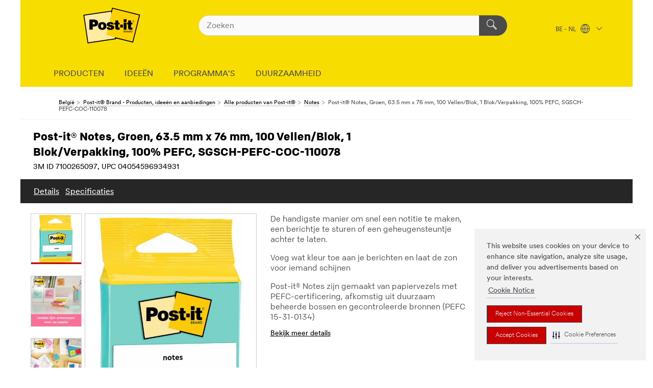

--- FILE ---
content_type: text/html; charset=UTF-8
request_url: https://post-it.3mbelgie.be/3M/nl_BE/p/d/v101343097/
body_size: 15601
content:
<!DOCTYPE html>
<html lang="nl-BE">
 <head><meta http-equiv="X-UA-Compatible" content="IE=EDGE"><script type="text/javascript" src="https://cdn-prod.securiti.ai/consent/auto_blocking/0638aaa2-354a-44c0-a777-ea4db9f7bf8a/d5cbdf75-1595-4c46-9640-bf0c350b8c6e.js"></script><script>(function(){var s=document.createElement('script');s.src='https://cdn-prod.securiti.ai/consent/cookie-consent-sdk-loader.js';s.setAttribute('data-tenant-uuid', '0638aaa2-354a-44c0-a777-ea4db9f7bf8a');s.setAttribute('data-domain-uuid', 'd5cbdf75-1595-4c46-9640-bf0c350b8c6e');s.setAttribute('data-backend-url', 'https://app.securiti.ai');s.setAttribute('data-skip-css', 'false');s.defer=true;var parent_node=document.head || document.body;parent_node.appendChild(s);})()</script><script src="https://tags.tiqcdn.com/utag/3m/redeploy-gdpr/prod/utag.sync.js"></script><script>if (typeof utag_data == 'undefined') utag_data = {};</script>
<title>Post-it® Notes, Groen, 63.5 mm x 76 mm, 100 Vellen/Blok, 1 Blok/Verpakking, 100% PEFC, SGSCH-PEFC-COC-110078 | 3M België</title>
  <meta charset="utf-8">
  <meta name="viewport" content="width=device-width, initial-scale=1.0">
<meta name="DCSext.Brand" content="Post-it">
<meta name="DCSext.Business" content="Consumer Business Group">
<meta name="DCSext.CDC" content="BJ">
<meta name="DCSext.Dimension_FUZE_Featured_Brands" content="Post-it">
<meta name="DCSext.Hierarchy" content="GPH10666">
<meta name="DCSext.SnapsPdp" content="Post-it® Notes, Groen, 63.5 mm x 76 mm, 100 Vellen/Blok, 1 Blok/Verpakking, 100% PEFC, SGSCH-PEFC-COC-110078">
<meta name="DCSext.ewcd_url" content="Z6_79L2HO02KO3O10Q639V7L0A534 | Z6_79L2HO02KG0IF06AG0NET02SU2">
<meta name="DCSext.locale" content="nl_BE">
<meta name="DCSext.page" content="CORP_SNAPS_BRAND_Post-it_nlBE">
<meta name="DCSext.platform" content="FUZE">
<meta name="DCSext.site" content="CORP_SNAPS_GPH">
<meta name="Discontinued" content="false">
<meta name="WT.cg_n" content="Product Detail Page">
<meta name="WT.dcsvid" content="">
<meta name="WT.pn_sku" content="7100265097">
<meta name="application-name" content="MMM-ext">
<meta name="baseurl" content="https://post-it.3mbelgie.be/3M/nl_BE/p/">
<meta name="dc_coverage" content="BE">
<meta name="description" content="Post-it® Gekleurde Notes laten berichten opvallen. Ze zijn ideaal voor het organiseren van je informatie, geven je berichten een kleuraccent en fleuren je kantoor of huis op. Deze zelfklevende notitieblaadjes zijn er in verschillende kleuren, voor elke stemming en stijl.">
<meta name="entity.categoryId" content="GPH10666">
<meta name="format-detection" content="telephone=no">
<meta name="generatedBySNAPS" content="true">
<meta http-equiv="cleartype" content="on">
<meta http-equiv="format-detection" content="telephone=no">
<meta http-equiv="imagetoolbar" content="no">
<meta name="isChild" content="true">
<meta name="isParent" content="false">
<meta name="mmm_id" content="7100265097">
<meta name="mmmsite" content="CORP_SNAPS_GPH">
<meta name="og:description" content="Post-it® Gekleurde Notes laten berichten opvallen. Ze zijn ideaal voor het organiseren van je informatie, geven je berichten een kleuraccent en fleuren je kantoor of huis op. Deze zelfklevende notitieblaadjes zijn er in verschillende kleuren, voor elke stemming en stijl.">
<meta name="og:image" content="https://multimedia.3m.com/mws/media/2200372J/post-it-original-notes-6720-1m-7100265097.jpg">
<meta name="og:title" content="Post-it® Notes, Groen, 63.5 mm x 76 mm, 100 Vellen/Blok, 1 Blok/Verpakking, 100% PEFC, SGSCH-PEFC-COC-110078">
<meta name="og:url" content="https://post-it.3mbelgie.be/3M/nl_BE/p/d/v101343097/">
<meta name="pageType" content="FuzeProductDetail">
<meta name="mmm:serp" content="https://post-it.3mbelgie.be/3M/nl_BE/p/d/v101343097/"/>
<link rel="canonical" href="https://post-it.3mbelgie.be/3M/nl_BE/p/d/v101343097/" /><!--  <PageMap><DataObject type="server"><Attribute name="node">fd-4 | WebSphere_Portal</Attribute>
<Attribute name="placeUniquename">CORP_SNAPS_GPH</Attribute>
<Attribute name="sitebreadcrumb">Z6_79L2HO02KG0IF06AG0NET02SU2</Attribute>
<Attribute name="themeVersion">2025.12</Attribute>
<Attribute name="pageUniquename">CORP_SNAPS_BRAND_Post-it_nlBE</Attribute>
</DataObject>
<DataObject type="page"><Attribute name="site">Z6_79L2HO02KO3O10Q639V7L0A534 | CORP_SNAPS_GPH</Attribute>
<Attribute name="currentpage">Z6_79L2HO02KG0IF06AG0NET02SU2</Attribute>
<Attribute name="currentuniquename">CORP_SNAPS_BRAND_Post-it_nlBE</Attribute>
</DataObject>
</PageMap> --><link rel="shortcut icon" type="image/ico" href="/3m_theme_assets/themes/3MTheme/assets/images/lion/post-it/favicon.png" />
<link rel="apple-touch-icon-precomposed" sizes="57x57" href="/3m_theme_assets/themes/3MTheme/assets/images/unicorn/3M_Bookmark_Icon_57x57.png" />
<link rel="apple-touch-icon-precomposed" sizes="60x60" href="/3m_theme_assets/themes/3MTheme/assets/images/unicorn/3M_Bookmark_Icon_60x60.png" />
<link rel="apple-touch-icon-precomposed" sizes="72x72" href="/3m_theme_assets/themes/3MTheme/assets/images/unicorn/3M_Bookmark_Icon_72x72.png" />
<link rel="apple-touch-icon-precomposed" sizes="76x76" href="/3m_theme_assets/themes/3MTheme/assets/images/unicorn/3M_Bookmark_Icon_76x76.png" />
<link rel="apple-touch-icon-precomposed" sizes="114x114" href="/3m_theme_assets/themes/3MTheme/assets/images/unicorn/3M_Bookmark_Icon_114x114.png" />
<link rel="apple-touch-icon-precomposed" sizes="120x120" href="/3m_theme_assets/themes/3MTheme/assets/images/unicorn/3M_Bookmark_Icon_120x120.png" />
<link rel="apple-touch-icon-precomposed" sizes="144x144" href="/3m_theme_assets/themes/3MTheme/assets/images/unicorn/3M_Bookmark_Icon_144x144.png" />
<link rel="apple-touch-icon-precomposed" sizes="152x152" href="/3m_theme_assets/themes/3MTheme/assets/images/unicorn/3M_Bookmark_Icon_152x152.png" />
<link rel="apple-touch-icon-precomposed" sizes="180x180" href="/3m_theme_assets/themes/3MTheme/assets/images/unicorn/3M_Bookmark_Icon_180x180.png" />
<meta name="msapplication-TileColor" content="#ffffff" />
<meta name="msapplication-square70x70logo" content="/3m_theme_assets/themes/3MTheme/assets/images/unicorn/smalltile.png" />
<meta name="msapplication-square150x150logo" content="/3m_theme_assets/themes/3MTheme/assets/images/unicorn/mediumtile.png" />
<meta name="msapplication-wide310x150logo" content="/3m_theme_assets/themes/3MTheme/assets/images/unicorn/widetile.png" />
<meta name="msapplication-square310x310logo" content="/3m_theme_assets/themes/3MTheme/assets/images/unicorn/largetile.png" />
<link rel="alternate" hreflang="sv-SE" href="https://post-it.3msverige.se/3M/sv_SE/p/d/v101343097/" /><link rel="alternate" hreflang="es-ES" href="https://post-it.3m.com.es/3M/es_ES/p/d/v101343097/" /><link rel="alternate" hreflang="fr-BE" href="https://post-it.3mbelgique.be/3M/fr_BE/p/d/v101343097/" /><link rel="alternate" hreflang="nl-NL" href="https://post-it.3mnederland.nl/3M/nl_NL/p/d/v101343097/" /><link rel="alternate" hreflang="de-CH" href="https://post-it.3mschweiz.ch/3M/de_CH/p/d/v101343097/" /><link rel="alternate" hreflang="de-DE" href="https://post-it.3mdeutschland.de/3M/de_DE/p/d/v101343097/" /><link rel="alternate" hreflang="da-DK" href="https://post-it.3mdanmark.dk/3M/da_DK/p/d/v101343097/" /><link rel="alternate" hreflang="pl-PL" href="https://www.post-it.pl/3M/pl_PL/p/d/v101343097/" /><link rel="alternate" hreflang="fi-FI" href="https://www.3msuomi.fi/3M/fi_FI/p/d/v101343097/" /><link rel="alternate" hreflang="en-IL" href="https://www.3misrael.co.il/3M/en_IL/p/d/v101343097/" /><link rel="alternate" hreflang="it-IT" href="https://post-it.3mitalia.it/3M/it_IT/p/d/v101343097/" /><link rel="alternate" hreflang="pt-PT" href="https://www.3m.com.pt/3M/pt_PT/p/d/v101343097/" /><link rel="alternate" hreflang="en-IE" href="https://www.3mireland.ie/3M/en_IE/p/d/v101343097/" /><link rel="alternate" hreflang="fr-FR" href="https://post-it.3mfrance.fr/3M/fr_FR/p/d/v101343097/" /><link rel="alternate" hreflang="de-AT" href="https://post-it.3maustria.at/3M/de_AT/p/d/v101343097/" /><link rel="alternate" hreflang="fr-CH" href="https://post-it.3msuisse.ch/3M/fr_CH/p/d/v101343097/" /><link rel="alternate" hreflang="en-GB" href="https://post-it.3m.co.uk/3M/en_GB/p/d/v101343097/" /><link rel="alternate" hreflang="nl-BE" href="https://post-it.3mbelgie.be/3M/nl_BE/p/d/v101343097/" /><link rel="alternate" hreflang="no-NO" href="https://post-it.3mnorge.no/3M/no_NO/p/d/v101343097/" /><link rel="stylesheet" href="/3m_theme_assets/themes/Iconic/assets/css/build/phoenix.css" />
<link rel="stylesheet" href="/3m_theme_assets/themes/Iconic/assets/css/unicorn-icons.css" />
<link rel="stylesheet" href="/3m_theme_assets/static/MDS/mammoth.css" />
<link rel="stylesheet" href="/3m_theme_assets/themes/Iconic/assets/css/build/lion-postit_v7.css" />
<link rel="stylesheet" media="print" href="/3m_theme_assets/themes/Iconic/assets/css/build/unicorn-print.css" />
<link rel="stylesheet" media="print" href="/3m_theme_assets/themes/Iconic/assets/css/build/lion-postit_v7-print.css" />
<!--[if IE]><![endif]-->
<!--[if (IE 8)|(IE 7)]>
<script type="text/javascript">
document.getElementById("js-main_style").setAttribute("href", "");
</script>

<![endif]-->
<!--[if lte IE 6]><![endif]-->
<script type="text/javascript" src="/3m_theme_assets/themes/3MTheme/assets/scripts/mmmSettings.js"></script><link rel="stylesheet" href="/3m_theme_assets/themes/3MTheme/assets/css/build/gsn.css" />
<link rel="stylesheet" href="/3m_theme_assets/themes/3MTheme/assets/css/static/MyAccountDropdown/MyAccountDropdown.css" />


<script>(window.BOOMR_mq=window.BOOMR_mq||[]).push(["addVar",{"rua.upush":"false","rua.cpush":"false","rua.upre":"false","rua.cpre":"false","rua.uprl":"false","rua.cprl":"false","rua.cprf":"false","rua.trans":"","rua.cook":"false","rua.ims":"false","rua.ufprl":"false","rua.cfprl":"false","rua.isuxp":"false","rua.texp":"norulematch","rua.ceh":"false","rua.ueh":"false","rua.ieh.st":"0"}]);</script>
                              <script>!function(e){var n="https://s.go-mpulse.net/boomerang/";if("False"=="True")e.BOOMR_config=e.BOOMR_config||{},e.BOOMR_config.PageParams=e.BOOMR_config.PageParams||{},e.BOOMR_config.PageParams.pci=!0,n="https://s2.go-mpulse.net/boomerang/";if(window.BOOMR_API_key="UWRYR-C88R8-XEZDS-AZ97P-LXP2F",function(){function e(){if(!o){var e=document.createElement("script");e.id="boomr-scr-as",e.src=window.BOOMR.url,e.async=!0,i.parentNode.appendChild(e),o=!0}}function t(e){o=!0;var n,t,a,r,d=document,O=window;if(window.BOOMR.snippetMethod=e?"if":"i",t=function(e,n){var t=d.createElement("script");t.id=n||"boomr-if-as",t.src=window.BOOMR.url,BOOMR_lstart=(new Date).getTime(),e=e||d.body,e.appendChild(t)},!window.addEventListener&&window.attachEvent&&navigator.userAgent.match(/MSIE [67]\./))return window.BOOMR.snippetMethod="s",void t(i.parentNode,"boomr-async");a=document.createElement("IFRAME"),a.src="about:blank",a.title="",a.role="presentation",a.loading="eager",r=(a.frameElement||a).style,r.width=0,r.height=0,r.border=0,r.display="none",i.parentNode.appendChild(a);try{O=a.contentWindow,d=O.document.open()}catch(_){n=document.domain,a.src="javascript:var d=document.open();d.domain='"+n+"';void(0);",O=a.contentWindow,d=O.document.open()}if(n)d._boomrl=function(){this.domain=n,t()},d.write("<bo"+"dy onload='document._boomrl();'>");else if(O._boomrl=function(){t()},O.addEventListener)O.addEventListener("load",O._boomrl,!1);else if(O.attachEvent)O.attachEvent("onload",O._boomrl);d.close()}function a(e){window.BOOMR_onload=e&&e.timeStamp||(new Date).getTime()}if(!window.BOOMR||!window.BOOMR.version&&!window.BOOMR.snippetExecuted){window.BOOMR=window.BOOMR||{},window.BOOMR.snippetStart=(new Date).getTime(),window.BOOMR.snippetExecuted=!0,window.BOOMR.snippetVersion=12,window.BOOMR.url=n+"UWRYR-C88R8-XEZDS-AZ97P-LXP2F";var i=document.currentScript||document.getElementsByTagName("script")[0],o=!1,r=document.createElement("link");if(r.relList&&"function"==typeof r.relList.supports&&r.relList.supports("preload")&&"as"in r)window.BOOMR.snippetMethod="p",r.href=window.BOOMR.url,r.rel="preload",r.as="script",r.addEventListener("load",e),r.addEventListener("error",function(){t(!0)}),setTimeout(function(){if(!o)t(!0)},3e3),BOOMR_lstart=(new Date).getTime(),i.parentNode.appendChild(r);else t(!1);if(window.addEventListener)window.addEventListener("load",a,!1);else if(window.attachEvent)window.attachEvent("onload",a)}}(),"".length>0)if(e&&"performance"in e&&e.performance&&"function"==typeof e.performance.setResourceTimingBufferSize)e.performance.setResourceTimingBufferSize();!function(){if(BOOMR=e.BOOMR||{},BOOMR.plugins=BOOMR.plugins||{},!BOOMR.plugins.AK){var n=""=="true"?1:0,t="",a="gqhujiqxyydcq2l62unq-f-3dd324204-clientnsv4-s.akamaihd.net",i="false"=="true"?2:1,o={"ak.v":"39","ak.cp":"832420","ak.ai":parseInt("908208",10),"ak.ol":"0","ak.cr":9,"ak.ipv":4,"ak.proto":"h2","ak.rid":"6977e686","ak.r":37607,"ak.a2":n,"ak.m":"","ak.n":"essl","ak.bpcip":"52.15.68.0","ak.cport":33250,"ak.gh":"23.198.5.42","ak.quicv":"","ak.tlsv":"tls1.3","ak.0rtt":"","ak.0rtt.ed":"","ak.csrc":"-","ak.acc":"","ak.t":"1769919771","ak.ak":"hOBiQwZUYzCg5VSAfCLimQ==/zxjErM2pWU5AG2U2ZGcWCK2ObNERbhzQ+ioDAFdSrCCODN5WlBB+Ku3ad/Yl4i3+hbmqlhxnD3GlUBodAoNWZTVNOzfiELHsmw2DOmkgTDk9u0JOABRxpNjrRCxc2GmSeD0fOqhGh4NBaFuVaGyKlg9z0RfmRhWW34A6gaMYH5oBKVv7Rb0YgQNMEp9GAmTK+eVrGfYSihLSLd4pz7qWEe+XFLFHy+R/[base64]","ak.pv":"15","ak.dpoabenc":"","ak.tf":i};if(""!==t)o["ak.ruds"]=t;var r={i:!1,av:function(n){var t="http.initiator";if(n&&(!n[t]||"spa_hard"===n[t]))o["ak.feo"]=void 0!==e.aFeoApplied?1:0,BOOMR.addVar(o)},rv:function(){var e=["ak.bpcip","ak.cport","ak.cr","ak.csrc","ak.gh","ak.ipv","ak.m","ak.n","ak.ol","ak.proto","ak.quicv","ak.tlsv","ak.0rtt","ak.0rtt.ed","ak.r","ak.acc","ak.t","ak.tf"];BOOMR.removeVar(e)}};BOOMR.plugins.AK={akVars:o,akDNSPreFetchDomain:a,init:function(){if(!r.i){var e=BOOMR.subscribe;e("before_beacon",r.av,null,null),e("onbeacon",r.rv,null,null),r.i=!0}return this},is_complete:function(){return!0}}}}()}(window);</script></head>
<body class="MMM--bodyContain MMM--noMesh MMM--body_1440"><div class="MMM--skipMenu" id="top"><ul class="MMM--skipList"><li><a href="#js-gsnMenu">Ga naar BE Navigatie</a></li><li><a href="#ssnMenu">Ga naar CORP_SNAPS_GPH Navigatie</a></li><li><a href="#pageContent">Ga naar Inhoud van pagina's</a></li><li><a href="#js-searchBar">Ga naar Zoeken</a></li><li><a href="#help--links">Ga naar Contactgegevens</a></li><li><a href="/3M/nl_BE/post-it-notes/site-map/">Ga naar site map</a></li></ul>
</div>

    <div id="js-bodyWrapper" class="MMM--themeWrapper MMM--theme_noHashBG">
        <div class="m-dropdown-list_overlay"></div>
    <nav class="m-nav">      
      <div class="is-header_container h-fitWidth m-header_container">
        <div class="m-header">          
          <a href="/3M/nl_BE/post-it-notes/" aria-label="3M Logo - Opens in a new window" class="is-3MLogo m-header_logo l-smallMarginRight h-linkNoUnderline l-centerVertically" title="Post-it België">
            <img class="h-onDesktop m-header_logoImg" src="/3m_theme_assets/themes/3MTheme/assets/images/lion/post-it/post-it_logo_desktop.svg" alt="Post-it Logo" />
            <img class="h-notOnDesktop l-img" src="/3m_theme_assets/themes/3MTheme/assets/images/lion/post-it/post-it_logo_mobile.svg" alt="Post-it Logo" />
          </a>                          

          

<div class="m-header_search l-smallMarginRight">
  <form class="h-fitHeight" id="typeahead-root" action="">
    <input id="js-searchBar" class="m-header_searchbar h-fitWidth h-fitHeight l-centerVertically is-searchbar" name="Ntt" type="search" placeholder="Zoeken" aria-label="Zoeken">
    <button class="m-header_searchbutton" type="submit" value="Zoeken" aria-label="Zoeken">
      <i class="MMM--icn MMM--icn_search color--white"></i>
    </button><input type="hidden" name="rt" value="sa">
  </form>
</div>


          <div style="display: inline-block" class="h-notOnDesktop">
            <div class="m-header_menu l-centerVertically h-notOnDesktop">
              <a href="#" class="h-linkNoUnderline link--dark is-header_menuLink is-collapsed m-header_menuLink" aria-haspopup="true" aria-controls="navOptions" aria-label="Open navigatie" data-openlabel="Open navigatie" data-closelabel="Nabij">
                <i class="MMM--icn MMM--icn_hamburgerMenu is-header_menuIcon m-header_menuIcn"></i>
              </a>
              <i class="MMM--icn MMM--icn_close link--dark m-header_hiddenIcn m-header_menuIcn"></i>
            </div>
          </div>
          <div class="m-header--fix"></div>
        </div>
                
        
        <div class="m-header-madbar h-notOnDesktop">
          <div class="MAD-Bar">
            <div class="m-account mad-section">
              
            </div>
          </div>
        </div>
                
        <div class="m-header_overlay"></div>
        
        <!-- Profile Management Pop-Up -->

        <div class="is-dropdown h-hidden m-navbar_container">
          <div class="m-navbar_overlay h-fitHeight h-notOnMobile is-overlay h-notOnDesktop"></div>
          <div class="m-navbar">
            <div class="m-navbar_level-1 js-navbar_level-1">

              
              <div class="m-navbar_localization l-centerVertically">
                <a href="#" class="link--dark l-centerVertically is-localeToggle">BE - NL
                  <i class="MMM--icn MMM--icn_localizationGlobe l-centerVertically m-navbar_localGlobe" style="padding-left: 5px;"></i>
                  <i class="MMM--icn MMM--icn_down_arrow h-onDesktop" style="padding-left: 10px; font-size: 11px;"></i></a>
              </div>
              <div id="js-gsnMenu" class="m-navbar_nav">

                
<ul id="navOptions" role="menubar">
<li class="m-navbar_listItem">
        <a href="#" id="navbar_link-prod" class="is-navbar_link m-navbar_link" aria-haspopup="true" aria-expanded="false">PRODUCTEN</a>
      </li><li class="m-navbar_listItem">
        <a href="#" id="navbar_link-idea" class="is-navbar_link m-navbar_link" aria-haspopup="true" aria-expanded="false">IDEEËN</a>
      </li><li class="m-navbar_listItem">
        <a href="#" id="navbar_link-offers" class="is-navbar_link m-navbar_link" aria-haspopup="true" aria-expanded="false">PROGRAMMA'S</a>
      </li><li class="m-navbar_listItem">
          <a href="/3M/nl_BE/post-it-notes/programs/sustainability/" class="m-navbar_link">DUURZAAMHEID</a>
        </li>
        
</ul>
<div class="m-navbar_localOverlay is-localePopUp h-hidden">
  <div class="m-navbar_localPopup m-navbar_popup font--standard" aria-modal="true" role="dialog" aria-label="language switcher dialog">
    <button
      class="m-navbar-localClose m-btn--close color--silver is-close h-notOnDesktop"
      aria-label="Nabij"><i class="MMM--icn MMM--icn_close"></i></button>
    <div class="font--standard m-navbar_popupTitle">Post-it België</div>
    <form>
      <div class="font--standard m-navbar_popupOptions"><input type="radio" name="locale" value="https://post-it.3mbelgique.be/3M/fr_BE/p/d/v101343097/" id="locale-be-fr" class="m-radioInput">
      	    <label class="m-radioInput_label" for="locale-be-fr">Fran&ccedil;ais - FR</label><br><input type="radio" name="locale" value="https://post-it.3mbelgie.be/3M/nl_BE/p/d/v101343097/" id="locale-be-nl" class="m-radioInput" checked>
      	    <label class="m-radioInput_label" for="locale-be-nl">Nederlands - NL</label><br></div>
      <a href="https://www.post-it.com/3M/en_WW/post-it-global/" aria-label="Wijzig land Post-it" class="link">Wijzig land Post-it</a>
      <button type="submit" value="Stuur een bericht naar" class="m-btn m-btn--red m-navbar_localeSave is-saveLocale">Opslaan</button>
    </form>
  </div>
  <div class="m-overlay h-onDesktop is-close"></div>
</div>
              </div>
            </div>

            <div class="m-dropdown-list js-navbar_level-2">

              <!-- Dropdown Lists Header -->
<div class="m-dropdown-list_header">
  <button class="m-dropdown-list_backBtn js-dropdown-list_backBtn">
    <i class="MMM--icn MMM--icn_lt2"></i>
  </button>
  <div class="m-dropdown-list_title">
<label id="dropdown-list_prod-title">PRODUCTEN</label>
      <label id="dropdown-list_idea-title">IDEEËN</label>
      <label id="dropdown-list_offers-title">PROGRAMMA'S</label>
      
  </div>
</div><!-- End of the dropdown list header --><ul id="prod-list" class="l-dropdown-list_container" role="menu" aria-hidden="true"><li class="l-dropdown-list l-dropdown-list_prod" role="menuitem">  
      <div class="l-dropdown-logo_container">
        <div class="l-dropdown-logo_sprite">
          <img src="https://multimedia.3m.com/mws/media/2341509O/dispensers.png" alt="Dispensers">
        </div>
        <label class="l-dropdown-logo_label">Dispensers</label>
      </div>  
      <div class="l-dropdown-links_container"><a class="m-btn m-btn--red m-btn--fullWidth" href="https://post-it.3mbelgie.be/3M/nl_BE/p/pc/dispensers/" aria-label="Dispensers" >Producten bekijken</a>
      </div>
    </li><li class="l-dropdown-list l-dropdown-list_prod" role="menuitem">  
      <div class="l-dropdown-logo_container">
        <div class="l-dropdown-logo_sprite">
          <img src="https://multimedia.3m.com/mws/media/2341508O/easel-pads.png" alt="Meeting Charts">
        </div>
        <label class="l-dropdown-logo_label">Meeting Charts</label>
      </div>  
      <div class="l-dropdown-links_container"><a class="m-btn m-btn--red m-btn--fullWidth" href="https://post-it.3mbelgie.be/3M/nl_BE/p/pc/easel-pads/" aria-label="Meeting Charts" >Producten bekijken</a>
      </div>
    </li><li class="l-dropdown-list l-dropdown-list_prod" role="menuitem">  
      <div class="l-dropdown-logo_container">
        <div class="l-dropdown-logo_sprite">
          <img src="https://multimedia.3m.com/mws/media/2341512O/flags.png" alt="Tabs">
        </div>
        <label class="l-dropdown-logo_label">Tabs</label>
      </div>  
      <div class="l-dropdown-links_container"><a class="m-btn m-btn--red m-btn--fullWidth" href="https://post-it.3mbelgie.be/3M/nl_BE/p/pc/flags/" aria-label="Tabs" >Producten bekijken</a>
      </div>
    </li><li class="l-dropdown-list l-dropdown-list_prod" role="menuitem">  
      <div class="l-dropdown-logo_container">
        <div class="l-dropdown-logo_sprite">
          <img src="https://multimedia.3m.com/mws/media/2341511O/notes.png" alt="Notes">
        </div>
        <label class="l-dropdown-logo_label">Notes</label>
      </div>  
      <div class="l-dropdown-links_container"><a class="m-btn m-btn--red m-btn--fullWidth" href="https://post-it.3mbelgie.be/3M/nl_BE/p/pc/notes/" aria-label="Notes" >Producten bekijken</a>
      </div>
    </li><li class="l-dropdown-list l-dropdown-list_prod" role="menuitem">  
      <div class="l-dropdown-logo_container">
        <div class="l-dropdown-logo_sprite">
          <img src="https://multimedia.3m.com/mws/media/2341505O/page-markers.png" alt="Markeerstroken">
        </div>
        <label class="l-dropdown-logo_label">Markeerstroken</label>
      </div>  
      <div class="l-dropdown-links_container"><a class="m-btn m-btn--red m-btn--fullWidth" href="https://post-it.3mbelgie.be/3M/nl_BE/p/pc/page-markers/" aria-label="Markeerstroken" >Producten bekijken</a>
      </div>
    </li><li class="l-dropdown-list l-dropdown-list_prod" role="menuitem">  
      <div class="l-dropdown-logo_container">
        <div class="l-dropdown-logo_sprite">
          <img src="https://multimedia.3m.com/mws/media/2341502O/recycled-notes.png" alt="Gerecycleerde Notes">
        </div>
        <label class="l-dropdown-logo_label">Gerecycleerde Notes</label>
      </div>  
      <div class="l-dropdown-links_container"><a class="m-btn m-btn--red m-btn--fullWidth" href="https://post-it.3mbelgie.be/3M/nl_BE/p/pc/recycled-notes/" aria-label="Gerecycleerde Notes" >Producten bekijken</a>
      </div>
    </li><li class="l-dropdown-list l-dropdown-list_prod" role="menuitem">  
      <div class="l-dropdown-logo_container">
        <div class="l-dropdown-logo_sprite">
          <img src="https://multimedia.3m.com/mws/media/2341503O/super-sticky-notes.png" alt="Super Sticky Notes">
        </div>
        <label class="l-dropdown-logo_label">Super Sticky Notes</label>
      </div>  
      <div class="l-dropdown-links_container"><a class="m-btn m-btn--red m-btn--fullWidth" href="https://post-it.3mbelgie.be/3M/nl_BE/p/pc/super-sticky-notes/" aria-label="Super Sticky Notes" >Producten bekijken</a>
      </div>
    </li><li class="l-dropdown-list l-dropdown-list_prod" role="menuitem">  
      <div class="l-dropdown-logo_container">
        <div class="l-dropdown-logo_sprite">
          <img src="https://multimedia.3m.com/mws/media/2341517O/tabs.png" alt="Tabs">
        </div>
        <label class="l-dropdown-logo_label">Tabs</label>
      </div>  
      <div class="l-dropdown-links_container"><a class="m-btn m-btn--red m-btn--fullWidth" href="https://post-it.3mbelgie.be/3M/nl_BE/p/pc/tabs/" aria-label="Tabs" >Producten bekijken</a>
      </div>
    </li>  
  <li class="l-dropdown-list_viewprod"><a href="https://post-it.3mbelgie.be/3M/nl_BE/p/">Alle producten</a></li>
</ul><ul id="idea-list" class="l-dropdown-list_container" role="menu" aria-hidden="true"><li class="l-dropdown-list l-dropdown-list_idea" role="menuitem">  
      <div class="l-dropdown-logo_container">
        <div class="l-dropdown-logo_sprite">
          <img src="https://multimedia.3m.com/mws/media/2245195O/post-it-brand-navigation-images.jpg" alt="Connecties">
        </div>
        <label class="l-dropdown-logo_label">Connecties</label>
      </div>  
      <div class="l-dropdown-links_container"><a href="/3M/nl_BE/post-it-notes/ideas/~/connecties/" class="m-btn m-btn--light m-btn--fullWidth" aria-label="Connecties Ideeën">Ideeën bekijken<i class="MMM--icn MMM--icn_arrowJump"></i></a>
      </div>
    </li><li class="l-dropdown-list l-dropdown-list_idea" role="menuitem">  
      <div class="l-dropdown-logo_container">
        <div class="l-dropdown-logo_sprite">
          <img src="https://multimedia.3m.com/mws/media/2245191O/post-it-brand-navigation-images.jpg" alt="Productiviteit">
        </div>
        <label class="l-dropdown-logo_label">Productiviteit</label>
      </div>  
      <div class="l-dropdown-links_container"><a href="/3M/nl_BE/post-it-notes/ideas/~/productiviteit/" class="m-btn m-btn--light m-btn--fullWidth" aria-label="Productiviteit Ideeën">Ideeën bekijken<i class="MMM--icn MMM--icn_arrowJump"></i></a>
      </div>
    </li><li class="l-dropdown-list l-dropdown-list_idea" role="menuitem">  
      <div class="l-dropdown-logo_container">
        <div class="l-dropdown-logo_sprite">
          <img src="https://multimedia.3m.com/mws/media/2245194O/post-it-brand-navigation-images.jpg" alt="Creativiteit">
        </div>
        <label class="l-dropdown-logo_label">Creativiteit</label>
      </div>  
      <div class="l-dropdown-links_container"><a href="/3M/nl_BE/post-it-notes/ideas//~/creativiteit/" class="m-btn m-btn--light m-btn--fullWidth" aria-label="Creativiteit Ideeën">Ideeën bekijken<i class="MMM--icn MMM--icn_arrowJump"></i></a>
      </div>
    </li><li class="l-dropdown-list l-dropdown-list_idea" role="menuitem">  
      <div class="l-dropdown-logo_container">
        <div class="l-dropdown-logo_sprite">
          <img src="https://multimedia.3m.com/mws/media/2245193O/post-it-brand-navigation-images.jpg" alt="Onderwijs">
        </div>
        <label class="l-dropdown-logo_label">Onderwijs</label>
      </div>  
      <div class="l-dropdown-links_container"><a href="/3M/nl_BE/post-it-notes/ideas/~/onderwijs/" class="m-btn m-btn--light m-btn--fullWidth" aria-label="Onderwijs Ideeën">Ideeën bekijken<i class="MMM--icn MMM--icn_arrowJump"></i></a>
      </div>
    </li>  
  <li class="l-dropdown-list_viewidea"></li>
</ul><ul id="offers-list" class="l-dropdown-list_container" role="menu" aria-hidden="true"><li class="l-dropdown-list" role="menuitem">
      <a href="/3M/nl_BE/post-it-notes/ideas/articles/colour-collection/" aria-label="Post-it® Note Kleurencollectie" class="MMM--basicLink">
        Post-it® Note Kleurencollectie
      </a>
    </li><li class="l-dropdown-list" role="menuitem">
      <a href="/3M/nl_BE/post-it-notes/ideas/office-organisation/" aria-label="Organisatie Op Het Werk" class="MMM--basicLink">
        Organisatie Op Het Werk
      </a>
    </li><li class="l-dropdown-list" role="menuitem">
      <a href="/3M/nl_BE/post-it-notes/programs/newsletter/" aria-label="Nieuwsbrief" class="MMM--basicLink">
        Nieuwsbrief
      </a>
    </li><li class="l-dropdown-list_last-item" role="menuitem"><a class="l-dropdown-list_view-all-offers" href="/3M/nl_BE/post-it-notes/programs/">Alle Programma's</a>     
      <button class="m-btn js-backtoTopBtn">
        <i class="MMM--icn MMM--icn_arrowUp"></i>
      </button>
    </li></ul>


            </div>            
          </div>
        </div>
      </div>
    </nav>
    <div class="m-navbar_profileOverlay is-profileToggle is-close h-hidden"></div>
    <div class="m-navbar_signInOverlay m-overlay is-signInToggle is-close h-hidden"></div>
<div class="MMM--site-bd">
  <div class="MMM--grids" id="pageContent">
  <div class="MMM--siteNav">
  <div class="MMM--breadcrumbs_theme">
  <ol class="MMM--breadcrumbs-list" itemscope itemtype="https://schema.org/BreadcrumbList"><li itemprop="itemListElement" itemscope itemtype="https://schema.org/ListItem"><a href="https://www.3mbelgie.be/3M/nl_BE/company-base-bnl/" itemprop="item"><span itemprop="name">België</span></a><i class="MMM--icn MMM--icn_breadcrumb"></i>
          <meta itemprop="position" content="1" /></li><li itemprop="itemListElement" itemscope itemtype="https://schema.org/ListItem"><a href="/3M/nl_BE/post-it-notes/" itemprop="item"><span itemprop="name">Post-it® Brand - Producten, ideeën en aanbiedingen</span></a><i class="MMM--icn MMM--icn_breadcrumb"></i>
          <meta itemprop="position" content="2" /></li><li itemprop="itemListElement" itemscope itemtype="https://schema.org/ListItem"><a href="https://post-it.3mbelgie.be/3M/nl_BE/p/" itemprop="item"><span itemprop="name">Alle producten van Post-it®</span></a><i class="MMM--icn MMM--icn_breadcrumb"></i>
          <meta itemprop="position" content="3" /></li><li itemprop="itemListElement" itemscope itemtype="https://schema.org/ListItem"><a href="https://post-it.3mbelgie.be/3M/nl_BE/p/pc/notes/" itemprop="item"><span itemprop="name">Notes</span></a><i class="MMM--icn MMM--icn_breadcrumb"></i>
          <meta itemprop="position" content="4" /></li><li itemprop="itemListElement" itemscope itemtype="https://schema.org/ListItem"><span itemprop="name">Post-it® Notes, Groen, 63.5 mm x 76 mm, 100 Vellen/Blok, 1 Blok/Verpakking, 100% PEFC, SGSCH-PEFC-COC-110078</span><link itemprop="url" href="#"><meta itemprop="position" content="5" /></li></ol>
  
</div>

        </div><div class="hiddenWidgetsDiv">
	<!-- widgets in this container are hidden in the UI by default -->
	<div class='component-container ibmDndRow hiddenWidgetsContainer id-Z7_79L2HO02KG0IF06AG0NET02SU7' name='ibmHiddenWidgets' ></div><div style="clear:both"></div>
</div>

<div class="MMM--grids">
  <div class='component-container MMM--grids-col_single MMM--grids-col ibmDndColumn id-Z7_79L2HO02KG0IF06AG0NET02S10' name='ibmMainContainer' ><div class='component-control id-Z7_79L2HO02KG0IF06AG0NET02Q00' ><span id="Z7_79L2HO02KG0IF06AG0NET02Q00"></span><html><head><meta name="viewport" content="width=device-width"/><script>window.__INITIAL_DATA = {"isParent":false,"productDetails":{"hasMoreOptions":false,"imageUrl":"https://multimedia.3m.com/mws/media/2200372J/post-it-original-notes-6720-1m-7100265097.jpg","altText":"post-it-7100265097-6720-1m-crip.png","name":"Post-it® Notes, Groen, 63.5 mm x 76 mm, 100 Vellen/Blok, 1 Blok/Verpakking, 100% PEFC, SGSCH-PEFC-COC-110078","stockNumber":"7100265097","originalMmmid":"7100265097","previousStockNumber":"UU011557921","upc":"04054596934931","catalogNumber":"6720-1M","shortDescription":"Post-it® Gekleurde Notes laten berichten opvallen. Ze zijn ideaal voor het organiseren van je informatie, geven je berichten een kleuraccent en fleuren je kantoor of huis op. Deze zelfklevende notitieblaadjes zijn er in verschillende kleuren, voor elke stemming en stijl.","longDescription":"[base64]","divisionName":"Consumer Business Group","divisionCode":"BJ","childrenUpc":["4054596934924","4054596934917","04054596934924","04054596934917","4054596934931"],"categoryId":"GPH10666","industryId":"","canonical":"https://post-it.3mbelgie.be/3M/nl_BE/p/d/v101343097/","owningSiteUniqueName":["CORP_FUZEExp_BNL"],"discontinued":false},"benefits":["De handigste manier om snel een notitie te maken, een berichtje te sturen of een geheugensteuntje achter te laten.","Voeg wat kleur toe aan je berichten en laat de zon voor iemand schijnen","Post-it® Notes zijn gemaakt van papiervezels met PEFC-certificering, afkomstig uit duurzaam beheerde bossen en gecontroleerde bronnen (PEFC 15-31-0134)","Download de gratis Post-it® App om notities direct vast te leggen en op te slaan, zodat je ze snel kunt delen met je team en niet eerst een verslag moet maken"],"classificationAttributes":[{"label":"Catalogusnummer","identifier":"attrr14","values":["6720-1M"],"assignment":"marketing"},{"label":"Dispenser","identifier":"ntbb9911gq","values":["Nee"],"assignment":"techspec"},{"label":"Ecolabel 1","identifier":"n1ry9jj8kxskho","values":["PEFC"],"assignment":"marketing"},{"label":"Ecolabel 1 licentienr.","identifier":"n521x3qhek971","values":["15-31-0134"],"assignment":"marketing"},{"label":"Erkende Milieu Marketingclaim (EMM)","identifier":"attrh1390","values":["Post-it® Notes zijn gemaakt van papiervezels met PEFC-certificering, afkomstig uit duurzaam beheerde bossen en gecontroleerde bronnen."],"assignment":"regulatory"},{"label":"Liniëring","identifier":"ld8p79k704","values":["Nee"],"assignment":"techspec"},{"label":"Materiaal","identifier":"gsgkfcr6qh","values":["Papier"],"assignment":"techspec"},{"label":"Merken","identifier":"brand0","values":["Post-it®"]},{"label":"Milieukenmerken","identifier":"attra1582","values":["SGSCH-PEFC-COC-110078"],"assignment":"techspec"},{"label":"Productkleur","identifier":"attra1798","values":["Groen"],"assignment":"techspec"},{"label":"Producttype","identifier":"f6kktw629s","values":["Notes"],"assignment":"techspec"},{"label":"Totale breedte (metrisch)","identifier":"attrh776","values":["63.5 mm"],"assignment":"techspec_dimensions"},{"label":"Totale lengte (metrisch)","identifier":"attrh778","values":["76 mm"],"assignment":"techspec_dimensions"},{"label":"Vellen per blok","identifier":"attrg112","values":["100 "],"assignment":"marketing"},{"label":"Verpakkingsinhoud","identifier":"pcm4ckn55x","values":["1 blok/verpakking"],"assignment":"packaging"},{"label":"Vorm","identifier":"da_7kb1s6pn16","values":["Rechthoekig"],"assignment":"techspec"}],"breadCrumb":[{"value":"Producten","removeUrl":"https://post-it.3mbelgie.be/3M/nl_BE/p/"},{"value":"Notes","removeUrl":"https://post-it.3mbelgie.be/3M/nl_BE/p/pc/notes/"},{"value":"Post-it® Notes, Groen, 63.5 mm x 76 mm, 100 Vellen/Blok, 1 Blok/Verpakking, 100% PEFC, SGSCH-PEFC-COC-110078"}],"media":[{"url":"https://multimedia.3m.com/mws/media/2200372J/post-it-original-notes-6720-1m-7100265097.jpg","altText":"post-it-7100265097-6720-1m-crip.png","usageCode":"main_image"},{"url":"https://multimedia.3m.com/mws/media/2020905J/nl-post-it-original-color-notes-unique-adhesive-designed-for-paper.jpg","urlPattern":"https://multimedia.3m.com/mws/media/2020905<R>/nl-post-it-original-color-notes-unique-adhesive-designed-for-paper.jpg","mimeType":"image/jpeg","altText":"Post-it-OG-Notes-Color-Enhanced-Application-Image-nl-NL-01.jpg","usageCode":"8","dmrId":"2020905"},{"url":"https://multimedia.3m.com/mws/media/2020906J/nl-post-it-original-color-notes-sticks-and-resticks.jpg","urlPattern":"https://multimedia.3m.com/mws/media/2020906<R>/nl-post-it-original-color-notes-sticks-and-resticks.jpg","mimeType":"image/jpeg","altText":"Post-it-OG-Notes-Color-Enhanced-Application-Image-nl-NL-02.jpg","usageCode":"8","dmrId":"2020906"},{"url":"https://multimedia.3m.com/mws/media/2020909J/nl-post-it-original-color-notes-sticks-well-and-removes-cleanly.jpg","urlPattern":"https://multimedia.3m.com/mws/media/2020909<R>/nl-post-it-original-color-notes-sticks-well-and-removes-cleanly.jpg","mimeType":"image/jpeg","altText":"Post-it-OG-Notes-Color-Enhanced-Application-Image-nl-NL-03.jpg","usageCode":"8","dmrId":"2020909"}],"mediaMore":true,"moreOptions":{"baseId":"7100265097","terminalCategory":"GPH10666","totalSelected":1,"childHasCcSubId":false,"displayTable":false},"disclaimerInfo":{"intendedForUseBy":"Consumer"},"mediaOffset":3,"mediaMoreCount":1,"ctaInfo":{"ccSubId":"1470","ccTemplatedID":"emjo9gg796_7541ec30-33d4-11eb-987a-25087ad49e2c103"},"replacement":{"discontinued":false,"is_product_new":false},"keywords":[],"hreflang":{"de_AT":"https://post-it.3maustria.at/3M/de_AT/p/d/v101343097/","it_IT":"https://post-it.3mitalia.it/3M/it_IT/p/d/v101343097/","pl_PL":"https://www.post-it.pl/3M/pl_PL/p/d/v101343097/","fr_BE":"https://post-it.3mbelgique.be/3M/fr_BE/p/d/v101343097/","nl_BE":"https://post-it.3mbelgie.be/3M/nl_BE/p/d/v101343097/","sv_SE":"https://post-it.3msverige.se/3M/sv_SE/p/d/v101343097/","da_DK":"https://post-it.3mdanmark.dk/3M/da_DK/p/d/v101343097/","fr_CH":"https://post-it.3msuisse.ch/3M/fr_CH/p/d/v101343097/","fr_FR":"https://post-it.3mfrance.fr/3M/fr_FR/p/d/v101343097/","de_DE":"https://post-it.3mdeutschland.de/3M/de_DE/p/d/v101343097/","en_IE":"https://www.3mireland.ie/3M/en_IE/p/d/v101343097/","fi_FI":"https://www.3msuomi.fi/3M/fi_FI/p/d/v101343097/","en_GB":"https://post-it.3m.co.uk/3M/en_GB/p/d/v101343097/","de_CH":"https://post-it.3mschweiz.ch/3M/de_CH/p/d/v101343097/","es_ES":"https://post-it.3m.com.es/3M/es_ES/p/d/v101343097/","en_IL":"https://www.3misrael.co.il/3M/en_IL/p/d/v101343097/","no_NO":"https://post-it.3mnorge.no/3M/no_NO/p/d/v101343097/","nl_NL":"https://post-it.3mnederland.nl/3M/nl_NL/p/d/v101343097/","pt_PT":"https://www.3m.com.pt/3M/pt_PT/p/d/v101343097/"},"translations":{"play":"Afspelen","viewBuyingOptions":"Bekijk koopopties","techDataSheet":"Technisch gegevensblad","clearAll":"Wis alles","chatUnavailable":"Chat niet beschikbaar","plusXMore":"+# meer","userInstructions":"Gebruiksinstructies","price":"Prijs","faq":"Veelgestelde vragen","options":"opties","whereToBuy":"Waar te koop","legalDisclaimer":"Juridische disclaimer","viewLegalDisclaimer":"Juridische disclaimer bekijken","productOptions":"Productopties","replacedBy":"Vervangen door","clickTapZoom":"Klik of tik op de afbeelding om in te zoomen","upc":"UPC","thankYouMessage":"Our Goal is to respond to your request within 24 hours. Some questions, however, may need further investigation to provide you with appropriate response.","hoverImageZoom":"Beweeg over de afbeelding om in te zoomen","viewMoreDetails":"Bekijk meer details","notApplicable":"Niet toepasbaar","productNameID":"Productnaam en IDs","recentlyViewed":"Recent bekeken","supportDescription":"Hebt u hulp nodig bij het vinden van het juiste product voor uw project? Neem contact met ons op als u product-, technisch of gebruiksadvies nodig hebt of als u wilt samenwerken met een technisch specialist van 3M {#}","showMore":"Meer weergeven","frequentBoughtTogether":"Gerelateerde Producten","emailRequired":"Enter your email address","allResults":"Alle resultaten","lastName":"Last name (optional)","dragSpin":"Sleep om te draaien","stockNumber":"Voorraad nummer #","loveToHearFeedback":"We horen graag van u. Graag ontvangen we uw feedback, want we proberen altijd om de ervaringen met onze producten te verbeteren. ","dimensionsClassifications":"Afmetingen en classificaties ","disclaimerURL":"https://www.3m.com/3M/en_US/company-us/privacy-policy/","nsn":"NSN","availability":"Verkrijgbaarheid","products":"Producten","matching":"matching","customerReviews":"Recensies van klanten","disclaimerOpening":"The information you provide on this Contact Us form will be used to respond to your request and as further described in our","pageTop":"Naar de top","close":"Sluiten","product":"product","more":"Meer","messageUsHeader":"Stuur ons een bericht","change":"Wijzigen","viewAllProductOptions":"Bekijk alle X productopties","highlights":"Hoogtepunten","safetyDataSheet":"Veiligheidsinformatieblad","specificationsAlternate":"Typische Eigenschappen","emailAddressRetype":"Retype your email address","frequentlyViewedResources":"Veel bekeken services","partNumber":"Artikelnummer","selectProductOptionsForIDs":"Selecteer productopties voor IDs","open":"Openen","invalidEmailAddress":"Ongeldig e-mailadres","country":"3M België","thankYouHeader":"Thank you for contacting 3M","documentNumber":"Document Number","relatedProducts":"Vergelijkbare producten","threeSixtySpin":"360","specifications":"Specificaties","closeSection":"Sluit deze sessie","similarProducts":"Vergelijkbare producten","emailAddress":"Email address","reviews":"Reviews","emailAddressFailure":"Email addresses do not match","learnWTB":"Waar te koop","supportTitle":"Neem contact met ons op. Wij staan klaar om u te helpen.","details":"Details","all":"All","frequentlyBoughtTogetherTemp":"Vaak samen gekocht","messageUsIntro":"We welcome your questions and comments about 3M Products and only use the information you provide to respond to your message.","loadMore":"Meer laden","less":"Minder","productNumber":"3M-productnummer","selectOptionsTooltip":"Selecteer productopties ","done":"Done","firstName":"First name (optional)","requiredProductsZone":"Benodigde producten","helpMakeBetter":"Help ons onze site te verbeteren","optionsAvailable":"Beschikbare opties","support":"Ondersteuning","viewAllResources":"Toon alle services","next":"Volgende","submit":"Submit","disclaimerClosing":"Please be aware that this information (including the original and the subsequent reply) may be transferred to a server located in the U.S. for metrics and storage. If you do not consent to this use of your personal information, please do not use the Contact Us system.","chatLive":"Live chatten","priceList":"Prijslijst","wtbUnavailable":"No distributors available","messageDetails":"Please be as detailed as possible:","showingOfProducts":"X van X producten weergeven","of":"van","suggestedApplications":"Voorgestelde toepassingen","relatedProductsTemp":"Gerelateerde Producten","changeOptions":"Opties wijzigen","ajaxError":"AJAX error","resources":"Hulpmiddelen","discontinued":"Stopgezet","message":"Message","sendFeedback":"Feedback verzenden","messageRequired":"Please provide a message.","disclaimerPunctuation":".","disclaimerLinkText":"Internet Privacy Policy","currentProduct":"Huidig product"},"highlightRichContent":false,"disableRichContent":false,"richContent":{},"displayController":{"showReviews":false,"showSupport":false,"showDetails":true,"showResources":false,"showRequiredProducts":false,"relatedProducts":false,"showDisclaimerInfo":false,"similarProducts":false,"classificationAttributes":true},"secondaryPageTitle":"","primaryPageTitle":"Post-it® Notes, Groen, 63.5 mm x 76 mm, 100 Vellen/Blok, 1 Blok/Verpakking, 100% PEFC, SGSCH-PEFC-COC-110078","canonicalUrl":"https://post-it.3mbelgie.be/3M/nl_BE/p/d/v101343097/","locale":"nl_BE","uniqueName":"CORP_SNAPS_BRAND_Post-it_nlBE","brandedSite":["Post-it","nlBE"],"endpoints":{"snapServerUrl":"https://post-it.3mbelgie.be/snaps2/","moreResources":"https://post-it.3mbelgie.be/snaps2/api/pdp/moreResources/https/post-it.3mbelgie.be/3M/nl_BE/p/d/v101343097","moreMedia":"https://post-it.3mbelgie.be/snaps2/api/pdp/moreMedia/https/post-it.3mbelgie.be/3M/nl_BE/p/d/v101343097","moreRelatedProducts":"https://post-it.3mbelgie.be/snaps2/api/pdp/moreRelatedProducts/https/post-it.3mbelgie.be/3M/nl_BE/p/d/v101343097","productOptions":"https://post-it.3mbelgie.be/snaps2/api/pdp/productOptions/https/post-it.3mbelgie.be/3M/nl_BE/p/v101343097","similarProductsCompare":"https://post-it.3mbelgie.be/snaps2/api/compare/https/post-it.3mbelgie.be/3M/nl_BE/p/d/","moreRequiredProducts":"https://post-it.3mbelgie.be/snaps2/api/pdp/moreRequiredProducts/https/post-it.3mbelgie.be/3M/nl_BE/p/d/v101343097"},"pageKey":"d","fuzeRequest":true}
</script><style>#SNAPS2_root{visibility: hidden;opacity: 0;} 
 </style>
<script>(window.BOOMR_mq=window.BOOMR_mq||[]).push(["addVar",{"rua.upush":"false","rua.cpush":"false","rua.upre":"false","rua.cpre":"false","rua.uprl":"false","rua.cprl":"false","rua.cprf":"false","rua.trans":"","rua.cook":"false","rua.ims":"false","rua.ufprl":"false","rua.cfprl":"false","rua.isuxp":"false","rua.texp":"norulematch","rua.ceh":"false","rua.ueh":"false","rua.ieh.st":"0"}]);</script>
                              <script>!function(e){var n="https://s.go-mpulse.net/boomerang/";if("False"=="True")e.BOOMR_config=e.BOOMR_config||{},e.BOOMR_config.PageParams=e.BOOMR_config.PageParams||{},e.BOOMR_config.PageParams.pci=!0,n="https://s2.go-mpulse.net/boomerang/";if(window.BOOMR_API_key="UWRYR-C88R8-XEZDS-AZ97P-LXP2F",function(){function e(){if(!o){var e=document.createElement("script");e.id="boomr-scr-as",e.src=window.BOOMR.url,e.async=!0,i.parentNode.appendChild(e),o=!0}}function t(e){o=!0;var n,t,a,r,d=document,O=window;if(window.BOOMR.snippetMethod=e?"if":"i",t=function(e,n){var t=d.createElement("script");t.id=n||"boomr-if-as",t.src=window.BOOMR.url,BOOMR_lstart=(new Date).getTime(),e=e||d.body,e.appendChild(t)},!window.addEventListener&&window.attachEvent&&navigator.userAgent.match(/MSIE [67]\./))return window.BOOMR.snippetMethod="s",void t(i.parentNode,"boomr-async");a=document.createElement("IFRAME"),a.src="about:blank",a.title="",a.role="presentation",a.loading="eager",r=(a.frameElement||a).style,r.width=0,r.height=0,r.border=0,r.display="none",i.parentNode.appendChild(a);try{O=a.contentWindow,d=O.document.open()}catch(_){n=document.domain,a.src="javascript:var d=document.open();d.domain='"+n+"';void(0);",O=a.contentWindow,d=O.document.open()}if(n)d._boomrl=function(){this.domain=n,t()},d.write("<bo"+"dy onload='document._boomrl();'>");else if(O._boomrl=function(){t()},O.addEventListener)O.addEventListener("load",O._boomrl,!1);else if(O.attachEvent)O.attachEvent("onload",O._boomrl);d.close()}function a(e){window.BOOMR_onload=e&&e.timeStamp||(new Date).getTime()}if(!window.BOOMR||!window.BOOMR.version&&!window.BOOMR.snippetExecuted){window.BOOMR=window.BOOMR||{},window.BOOMR.snippetStart=(new Date).getTime(),window.BOOMR.snippetExecuted=!0,window.BOOMR.snippetVersion=12,window.BOOMR.url=n+"UWRYR-C88R8-XEZDS-AZ97P-LXP2F";var i=document.currentScript||document.getElementsByTagName("script")[0],o=!1,r=document.createElement("link");if(r.relList&&"function"==typeof r.relList.supports&&r.relList.supports("preload")&&"as"in r)window.BOOMR.snippetMethod="p",r.href=window.BOOMR.url,r.rel="preload",r.as="script",r.addEventListener("load",e),r.addEventListener("error",function(){t(!0)}),setTimeout(function(){if(!o)t(!0)},3e3),BOOMR_lstart=(new Date).getTime(),i.parentNode.appendChild(r);else t(!1);if(window.addEventListener)window.addEventListener("load",a,!1);else if(window.attachEvent)window.attachEvent("onload",a)}}(),"".length>0)if(e&&"performance"in e&&e.performance&&"function"==typeof e.performance.setResourceTimingBufferSize)e.performance.setResourceTimingBufferSize();!function(){if(BOOMR=e.BOOMR||{},BOOMR.plugins=BOOMR.plugins||{},!BOOMR.plugins.AK){var n=""=="true"?1:0,t="",a="gqhujiqxyydcq2l62unq-f-3dd324204-clientnsv4-s.akamaihd.net",i="false"=="true"?2:1,o={"ak.v":"39","ak.cp":"832420","ak.ai":parseInt("908208",10),"ak.ol":"0","ak.cr":9,"ak.ipv":4,"ak.proto":"h2","ak.rid":"6977e686","ak.r":37607,"ak.a2":n,"ak.m":"","ak.n":"essl","ak.bpcip":"52.15.68.0","ak.cport":33250,"ak.gh":"23.198.5.42","ak.quicv":"","ak.tlsv":"tls1.3","ak.0rtt":"","ak.0rtt.ed":"","ak.csrc":"-","ak.acc":"","ak.t":"1769919771","ak.ak":"hOBiQwZUYzCg5VSAfCLimQ==/zxjErM2pWU5AG2U2ZGcWCK2ObNERbhzQ+ioDAFdSrCCODN5WlBB+Ku3ad/Yl4i3+hbmqlhxnD3GlUBodAoNWZTVNOzfiELHsmw2DOmkgTDk9u0JOABRxpNjrRCxc2GmSeD0fOqhGh4NBaFuVaGyKlg9z0RfmRhWW34A6gaMYH5oBKVv7Rb0YgQNMEp9GAmTK+eVrGfYSihLSLd4pz7qWEe+XFLFHy+R/[base64]","ak.pv":"15","ak.dpoabenc":"","ak.tf":i};if(""!==t)o["ak.ruds"]=t;var r={i:!1,av:function(n){var t="http.initiator";if(n&&(!n[t]||"spa_hard"===n[t]))o["ak.feo"]=void 0!==e.aFeoApplied?1:0,BOOMR.addVar(o)},rv:function(){var e=["ak.bpcip","ak.cport","ak.cr","ak.csrc","ak.gh","ak.ipv","ak.m","ak.n","ak.ol","ak.proto","ak.quicv","ak.tlsv","ak.0rtt","ak.0rtt.ed","ak.r","ak.acc","ak.t","ak.tf"];BOOMR.removeVar(e)}};BOOMR.plugins.AK={akVars:o,akDNSPreFetchDomain:a,init:function(){if(!r.i){var e=BOOMR.subscribe;e("before_beacon",r.av,null,null),e("onbeacon",r.rv,null,null),r.i=!0}return this},is_complete:function(){return!0}}}}()}(window);</script></head><body><!-- SNAPS 2 HTML starts here --><div id="SNAPS2_root" class="sps2 mds-wrapper"><section class="sps2-pdp"><script id="Magic360Script" type="text/javascript" src="https://post-it.3mbelgie.be/snaps2/magic360/magic360.js" async=""></script><script type="text/javascript">
                        var Magic360Options  = {}
                        Magic360Options  = {
                            onready: function(spin) {
                                if(spin.id) {
                                    const event = new CustomEvent('spinnerReady', { detail: {spinnerId: spin.id }});
                                    document?.getElementById(spin.id)?.dispatchEvent(event);
                                }
                            }
                        }
                    </script><script id="MagicZoomScript" type="text/javascript" src="https://post-it.3mbelgie.be/snaps2/magiczoomplus/magiczoomplus.js" async=""></script><script type="text/javascript">
                                var mzOptions = {}
                                mzOptions = {
                                    onZoomIn: function() {
                                        if(arguments[0]) {
                                            const event = new CustomEvent('zoomIn', { detail: {magicZoomId: arguments[0] }});
                                            document?.getElementById(arguments[0])?.dispatchEvent(event);
                                        }
                                    },
                                    onZoomOut: function() {
                                        if(arguments[0]) {
                                            const event = new CustomEvent('zoomOut', { detail: {magicZoomId: arguments[0] }});
                                            document?.getElementById(arguments[0])?.dispatchEvent(event);
                                        }
                                    },
                                    onZoomReady: function() {
                                        if(arguments[0]) {
                                            const event = new CustomEvent('zoomReady', { detail: {magicZoomId: arguments[0] }});
                                            document?.getElementById(arguments[0])?.dispatchEvent(event);
                                        }
                                    }
                                }
                            </script><div class="sps2-pdp_header--container"><h1 class="mds-font_header--6 sps2-pdp_header--name">Post-it® Notes, Groen, 63.5 mm x 76 mm, 100 Vellen/Blok, 1 Blok/Verpakking, 100% PEFC, SGSCH-PEFC-COC-110078</h1><div class="sps2-pdp_header--details_container"><ul class="sps2-pdp_header--details_container_ids"><li class="mds-font_paragraph sps2-pdp_header--details_child" role="note">3M ID 7100265097</li><li class="mds-font_paragraph sps2-pdp_header--details_child" role="note">UPC 04054596934931</li></ul></div></div><nav class="sps2-pdp_jumpMenu" aria-label="Post-it® Notes, Groen, 63.5 mm x 76 mm, 100 Vellen/Blok, 1 Blok/Verpakking, 100% PEFC, SGSCH-PEFC-COC-110078"><ul class="sps2-pdp_jumpMenu--navList" role="menubar"><li class="sps2-pdp_jumpMenu--navList-item" role="none"><button class="sps2-pdp_jumpMenu--navList-item_link " data-testid="nav-button-sps2-pdp_details" role="menuitem"><span class="sps2-pdp_jumpMenu--navList-item_link-text">Details</span></button></li><li class="sps2-pdp_jumpMenu--navList-item" role="none"><button class="sps2-pdp_jumpMenu--navList-item_link " data-testid="nav-button-sps2-pdp_specifications" role="menuitem"><span class="sps2-pdp_jumpMenu--navList-item_link-text">Specificaties</span></button></li></ul></nav><div class="sps2-pdp_buying"><div class="sps2-pdp_buying--container"><div class="sps2-pdp_gallery--box"><div class="sps2-pdp_outerGallery--container"><button class="sps2-pdp_outerGallery--active_container sps2-pdp_gallery--magiczoom-outer"></button><div class="sps2-pdp_outerGallery--list_container"><button class="sps2-pdp_gallery--list-btn " data-testid="sps2-pdp_gallery--thumbnailWrapper"><img src="https://multimedia.3m.com/mws/media/2200372J/post-it-original-notes-6720-1m-7100265097.jpg" alt="post-it-7100265097-6720-1m-crip.png" loading="lazy"/></button><button class="sps2-pdp_gallery--list-btn " data-testid="sps2-pdp_gallery--thumbnailWrapper"><img src="https://multimedia.3m.com/mws/media/2020905J/nl-post-it-original-color-notes-unique-adhesive-designed-for-paper.jpg" alt="Post-it-OG-Notes-Color-Enhanced-Application-Image-nl-NL-01.jpg" loading="lazy"/></button><button class="sps2-pdp_gallery--list-btn " data-testid="sps2-pdp_gallery--thumbnailWrapper"><img src="https://multimedia.3m.com/mws/media/2020906J/nl-post-it-original-color-notes-sticks-and-resticks.jpg" alt="Post-it-OG-Notes-Color-Enhanced-Application-Image-nl-NL-02.jpg" loading="lazy"/></button><button class="sps2-pdp_gallery--list-btn sps2-pdp_gallery--list-btn_loadMore" data-testid="sps2-pdp_gallery--thumbnailWrapper"><span>+1 meer</span><img src="https://multimedia.3m.com/mws/media/2020909J/nl-post-it-original-color-notes-sticks-well-and-removes-cleanly.jpg" alt="Post-it-OG-Notes-Color-Enhanced-Application-Image-nl-NL-03.jpg" loading="lazy"/></button></div></div></div><div class="sps2-pdp_description--container"><div class="sps2-pdp_pSelector--container"></div><div class="sps2-pdp_description--benefits"><p class="mds-font_body sps2-pdp_description--benefit">De handigste manier om snel een notitie te maken, een berichtje te sturen of een geheugensteuntje achter te laten.</p><p class="mds-font_body sps2-pdp_description--benefit">Voeg wat kleur toe aan je berichten en laat de zon voor iemand schijnen</p><p class="mds-font_body sps2-pdp_description--benefit">Post-it® Notes zijn gemaakt van papiervezels met PEFC-certificering, afkomstig uit duurzaam beheerde bossen en gecontroleerde bronnen (PEFC 15-31-0134)</p></div><a class="mds-link mds-link_primary mds-margin_medium--top" role="link" tabindex="0">Bekijk meer details</a></div><div class="sps2-pdp_purchase--container"><div class="sps2-pdp_purchase--cta-section"></div></div></div></div><div class="sps2-pdp_section sps2-pdp_details" id="sps2-pdp_details"><h3 class="mds-font_header--3" tabindex="-1">Details</h3><div class="sps2-pdp_details--white_container undefined"><div><h5 class="mds-margin_large--bottom mds-font_header--5">Hoogtepunten</h5><ul class="sps2-pdp_details--highlights_list"><li class="sps2-pdp_details--highlights_item mds-font_paragraph">De handigste manier om snel een notitie te maken, een berichtje te sturen of een geheugensteuntje achter te laten</li><li class="sps2-pdp_details--highlights_item mds-font_paragraph">Voeg wat kleur toe aan je berichten en laat de zon voor iemand schijnen</li><li class="sps2-pdp_details--highlights_item mds-font_paragraph">Post-it® Notes zijn gemaakt van papiervezels met PEFC-certificering, afkomstig uit duurzaam beheerde bossen en gecontroleerde bronnen (PEFC 15-31-0134)</li><li class="sps2-pdp_details--highlights_item mds-font_paragraph">Download de gratis Post-it® App om notities direct vast te leggen en op te slaan, zodat je ze snel kunt delen met je team en niet eerst een verslag moet maken</li></ul></div></div><div class="sps2-pdp_details--white_container"><div class="sps2-pdp_details--upper_details"><p class="mds-font_paragraph MMM--gapBottom">Post-it® Gekleurde Notes laten berichten opvallen. Ze zijn ideaal voor het organiseren van je informatie, geven je berichten een kleuraccent en fleuren je kantoor of huis op. Deze zelfklevende notitieblaadjes zijn er in verschillende kleuren, voor elke stemming en stijl.</p><p class="mds-font_paragraph"> <!-- -->Maak een notitie, stuur een berichtje of laat een geheugensteuntje achter met deze kleurrijke Post-it® Notes.  Deze Post-it® Notes zijn ideaal voor jou en je vrienden of collega&#x27;s om belangrijke informatie te helpen onthouden. zelfklevende notitieblaadjes zijn een duidelijke, eenvoudige en effectieve manier om alles netjes en georganiseerd te houden en je werk goed te laten verlopen.   Post-it® Notes zijn gemaakt van papiervezels met PEFC-certificering, afkomstig uit duurzaam beheerde bossen en gecontroleerde bronnen.<!-- --> </p></div></div></div><div class="sps2-pdp_section sps2-pdp_specifications" id="sps2-pdp_specifications"><h3 class="mds-font_header--3" tabindex="-1">Specificaties</h3><div class="mds-accordion"><div class="mds-accordion_heading"><button class="mds-accordion_title mds-accordion_button mds-font_header--6" id="accordion-id-Details" aria-expanded="true" aria-controls="accordion-content-Details"><h3 class="mds-accordion_title--tag">Details</h3></button><button tabindex="-1" class="mds-accordion_button" aria-hidden="true"><svg viewBox="0 0 20 20" xmlns="http://www.w3.org/2000/svg" xmlns:xlink="http://www.w3.org/1999/xlink"><title>Group 2</title><desc>Created with Sketch.</desc><g id="DS_Finals_Patterns" stroke="none" stroke-width="1" fill="none" fill-rule="evenodd" stroke-linecap="round" stroke-linejoin="round"><g id="DS_Accordions" transform="translate(-1364.000000, -511.000000)" stroke="#FF0000" stroke-width="1.5"><g id="Group-5-Copy" transform="translate(1365.000000, 512.000000)"><g id="Group-2"><line x1="8.5" y1="0" x2="8.5" y2="18" id="Stroke-1"></line><line x1="18" y1="8.5" x2="0" y2="8.5" id="Stroke-3"></line></g></g></g></g></svg></button></div><div role="region" id="accordion-content-" aria-labelledby="accordion-id-" class="mds-accordion_content--container"><div class=""></div></div></div></div><div></div></section></div><script defer="defer" src="https://post-it.3mbelgie.be/snaps2/snaps2Client.0608f9630beeb8c013f5.js"></script><script defer="defer" src="https://post-it.3mbelgie.be/snaps2/753.76486ac6569ebdef9473.js"></script><link rel="stylesheet" type="text/css" href="https://post-it.3mbelgie.be/snaps2/css/snaps2.2a5352869e57a7177f9c.css"/><link rel="stylesheet" type="text/css" href="https://post-it.3mbelgie.be/snaps2/magiczoomplus/magiczoomplus.css"/><link rel="stylesheet" type="text/css" href="https://players.brightcove.net/videojs-bc-playlist-ui/3/videojs-bc-playlist-ui.css"/><link rel="stylesheet" type="text/css" href="https://post-it.3mbelgie.be/snaps2/magic360/magic360.css"/><link rel="stylesheet" type="text/css" href="https://post-it.3mbelgie.be/snaps2/css/react-tooltip.css"/><link rel="stylesheet" type="text/css" href="https://post-it.3mbelgie.be/snaps2/css/splide-core.css"/><link rel="stylesheet" type="text/css" href="https://post-it.3mbelgie.be/snaps2/css/splide.css"/><style>#SNAPS2_root{visibility: visible;opacity: 1;transition: visibility 0s linear 0s, opacity 1000ms;}
</style><!-- SNAPS 2 HTML ends here --></body></html></div></div></div>
</div>
  </div><script>loadPriorityModule('kungfu/customFonts/loader');</script><script src="https://use.typekit.net/dxq4gga.js"></script><div class="m-footer">


<div class="MMM--ftCTAs">
  
      <span class="MMM--ftCTALink">
        <a class="MMM--btn MMM--btn_tertiary mix-MMM--btn_linkInMobileOnly mix-MMM--btn_fullWidth MMM--btn_noAnimation MMM--txtCentered" href="/3M/nl_BE/post-it-notes/contact-us/FAQs/" title="Veelgestelde vragen">Veelgestelde vragen</a>
       </span>    
      
      <span class="MMM--ftCTALink">
        <a class="MMM--btn MMM--btn_tertiary mix-MMM--btn_linkInMobileOnly mix-MMM--btn_fullWidth MMM--btn_noAnimation MMM--txtCentered" href="/3M/nl_BE/post-it-notes/contact-us/" title="Contact">Contact</a>
       </span>    
      
      <span class="MMM--ftCTALink">
        <a class="MMM--btn MMM--btn_tertiary mix-MMM--btn_fullWidth MMM--isOnMobile MMM--isNotOnTablet MMM--btn_noAnimation MMM--txtCentered" href="tel:+(+32)027225111" title="(+32) 02 722 51 11"><i class="MMM--icn MMM--icn_phone mix-MMM--icn_lrg MMM--isOnMobile MMM--isNotOnTablet"></i> (+32) 02 722 51 11</a>
        <span class="MMM--isNotOnMobile">(+32) 02 722 51 11</span>
      </span>
      
</div>

<div class="m-footer_container">
        <ul class="m-footer_categories">
        
      
    <li class="m-footer_category">
      <a id="prod_ftr" role="button" class="m-footer_expHead link--dark is-expandable" aria-expanded="false" aria-controls="prod_ftr--links">PRODUCTEN</a>
      <ul id="prod_ftr--links" class="m-footer-expLinks" aria-labelledby="prod_ftr">
      <li class="m-footer-link">
              <a href="https://post-it.3mbelgie.be/3M/nl_BE/p/" title="Alle producten" aria-label="Alle producten" class="link--dark">Alle producten</a>
            </li>
      </ul>
    </li>
    
      
    <li class="m-footer_category">
      <a id="idea_ftr" role="button" class="m-footer_expHead link--dark is-expandable" aria-expanded="false" aria-controls="idea_ftr--links">IDEEËN</a>
      <ul id="idea_ftr--links" class="m-footer-expLinks" aria-labelledby="idea_ftr">
      <li class="m-footer-link">
              <a href="/3M/nl_BE/post-it-notes/ideas/~/connecties/" title="Connecties" aria-label="Connecties" class="link--dark">Connecties</a>
            </li><li class="m-footer-link">
              <a href="/3M/nl_BE/post-it-notes/ideas/~/productiviteit/" title="Productiviteit" aria-label="Productiviteit" class="link--dark">Productiviteit</a>
            </li><li class="m-footer-link">
              <a href="/3M/nl_BE/post-it-notes/ideas//~/creativiteit/" title="Creativiteit" aria-label="Creativiteit" class="link--dark">Creativiteit</a>
            </li><li class="m-footer-link">
              <a href="/3M/nl_BE/post-it-notes/ideas/~/onderwijs/" title="Onderwijs" aria-label="Onderwijs" class="link--dark">Onderwijs</a>
            </li>
      </ul>
    </li>
    
      
    <li class="m-footer_category">
      <a id="help" role="button" class="m-footer_expHead link--dark is-expandable" aria-expanded="false" aria-controls="help--links">ONDERSTEUNING</a>
      <ul id="help--links" class="m-footer-expLinks" aria-labelledby="help">
      <li class="m-footer-link">
              <a href="/3M/nl_BE/post-it-notes/contact-us/" title="Contact" aria-label="Contact" class="link--dark">Contact</a>
            </li><li class="m-footer-link">
              <a href="/3M/nl_BE/post-it-notes/contact-us/FAQs/" title="Veelgestelde vragen" aria-label="Veelgestelde vragen" class="link--dark">Veelgestelde vragen</a>
            </li><li class="m-footer-link">
              <a href="/3M/nl_BE/post-it-notes/site-map/" title="Sitemap" aria-label="Sitemap" class="link--dark">Sitemap</a>
            </li>
      </ul>
    </li>
    
      
    <li class="m-footer_category">
      <a id="aboutpost_ftr" role="button" class="m-footer_expHead link--dark is-expandable" aria-expanded="false" aria-controls="aboutpost_ftr--links">PROGRAMMA'S</a>
      <ul id="aboutpost_ftr--links" class="m-footer-expLinks" aria-labelledby="aboutpost_ftr">
      <li class="m-footer-link">
              <a href="/3M/nl_BE/post-it-notes/programs/sustainability/" title="Duurzaamheid" aria-label="Duurzaamheid" class="link--dark">Duurzaamheid</a>
            </li><li class="m-footer-link">
              <a href="/3M/nl_BE/post-it-notes/ideas/articles/colour-collection/" title="Post-it® Note Kleurencollectie" aria-label="Post-it® Note Kleurencollectie" class="link--dark">Post-it® Note Kleurencollectie</a>
            </li><li class="m-footer-link">
              <a href="/3M/nl_BE/post-it-notes/ideas/office-organisation/" title="Organisatie Op Het Werk" aria-label="Organisatie Op Het Werk" class="link--dark">Organisatie Op Het Werk</a>
            </li><li class="m-footer-link">
              <a href="/3M/nl_BE/post-it-notes/programs/newsletter/" title="Nieuwsbrief" aria-label="Nieuwsbrief" class="link--dark">Nieuwsbrief</a>
            </li><li class="m-footer-link">
              <a href="/3M/nl_BE/post-it-notes/programs/" title="Alle Programma's" aria-label="Alle Programma's" class="link--dark">Alle Programma's</a>
            </li>
      </ul>
    </li>
    
    </ul>
    
<div class="m-footer_legal">
 
  <div class="m-footer_legal--logo">
    <a class="h-linkNoUnderline" href="/3M/nl_BE/post-it-notes/" aria-label="3M Logo - Opens in a new window" target="_self">
    <img src="/3m_theme_assets/themes/3MTheme/assets/images/unicorn/Logo_mobile.png" alt="Post-it Logo" />
    </a>
  </div>
 
  <div>
    <div class="m-footer_legalLinks">
<a href="https://www.3mbelgie.be/3M/nl_BE/company-base-bnl/legal-information/" class="m-footer_legalLink" title="Juridische informatie" aria-label="Juridische informatie">Juridische informatie</a><div class="m-footer_legalSpan">|</div><a href="https://www.3mbelgie.be/3M/nl_BE/company-base-bnl/privacy-policy/" class="m-footer_legalLink" title="Privacybeleid" aria-label="Privacybeleid">Privacybeleid</a><div class="m-footer_legalSpan">|</div><a href="#" class="js-gdprPrefs m-footer_legalLink" title="Cookie-voorkeuren" aria-label="Cookie-voorkeuren">Cookie-voorkeuren</a>
    </div>
    <div class="m-footer_copyRight">&copy; 3M 2026. Alle rechten voorbehouden.</div> 
  </div>
</div>
  <div class="m-footer_socialContainer">
    <div class="m-footer_heading link--dark h-notOnTablet h-notOnMobile">VOLG POST-IT® BRAND</div>
    <ul class="m-footer-social">
	  
          <li lang="en"><a class="m-footer-socialIcn" href="https://twitter.com/postit" title="X" aria-label="X" target="_blank">
            <i class="MMM--socialIcn MMM--socialIcn_twitter color--iconGray"><span class="m-footer-socialIcn--outline"></span></i></a></li>
          
          <li lang="en"><a class="m-footer-socialIcn" href="https://www.linkedin.com/company/post-it" title="Linked In" aria-label="LinkedIn - Opens in a new window" target="_blank">
            <i class="MMM--socialIcn MMM--socialIcn_linkedin color--iconGray"><span class="m-footer-socialIcn--outline"></span></i></a></li>
          
          <li lang="en"><a class="m-footer-socialIcn" href="https://www.youtube.com/c/Postit" title="YouTube" aria-label="YouTube - Opens in a new window" target="_blank">
            <i class="MMM--socialIcn MMM--socialIcn_youtube color--iconGray"><span class="m-footer-socialIcn--outline"></span></i></a></li>
          
          <li lang="en"><a class="m-footer-socialIcn" href="https://www.facebook.com/postit" title="Facebook" aria-label="Facebook - Opens in a new window" target="_blank">
            <i class="MMM--socialIcn MMM--socialIcn_facebook color--iconGray"><span class="m-footer-socialIcn--outline"></span></i></a></li>
          
          <li lang="en"><a class="m-footer-socialIcn" href="https://instagram.com/postit/" title="Instagram" aria-label="Instagram - Opens in a new window" target="_blank">
            <i class="MMM--socialIcn MMM--socialIcn_instagram color--iconGray"><span class="m-footer-socialIcn--outline"></span></i></a></li>
                    		  
    </ul>
  
       <div class="m-footer_disclosure">3M, Post-it® en de kleur Canary Yellow™ zijn handelsmerken van 3M.</div>
       
  </div>
</div>
        
</div><script type="text/javascript" src="/wps/wcm/connect/English/Group+A/CORP_CustomScripts_Shared/CommerceConnectorScript/CommerceConnectorScript-JS?presentationtemplate=3M Design Patterns/PT%20-%20JS&subtype=javascript"></script>
    
<script src="/3m_theme_assets/themes/3MTheme/assets/scripts/build/require_config.js"></script>
<script>
SETTINGS.PLACEUN = "CORP_SNAPS_GPH";
        SETTINGS.LOCALE = "nl_BE";
        SETTINGS.openExternalLinks = true;
        SETTINGS.svgBorder = true;
        SETTINGS.theme = 'unicorn';
        SETTINGS.transparentLogo = "/3m_theme_assets/themes/3MTheme/assets/images/unicorn/Logo_Mobile_Transparent.png";
        SETTINGS.tweetTemplate = 'url={url}';
        SETTINGS.sfBeacon = false;
        SETTINGS.environment = 'prod';
        SETTINGS.uID = '';
        SETTINGS.APP_VERSION = '3.183.1';
        SETTINGS.typeAhead = false;
        SETTINGS.WS_URI = 'https://www.3m.com/3M/en_US/WCMPlaceSelector/helper/?m=ws&c=helperCallback&oid=';
        SETTINGS.TEALIUM = "redeploy-gdpr";
        SETTINGS.esTypeAhead = {enabled: false};
        SETTINGS.esTypeAheadTranslations = { productsTitle: 'Best Matching Products', suggestionsTitle: 'Search Suggestions', options: 'Options Available', productnumber: 'Product Number', partnumber: 'Part Number', mmmId: '3M ID', legId: 'Previous 3M Stock', upc: 'UPC', nationalstocknumber: 'NSN', catalogId: '3M Catalog ID', repeatId: 'Repeat ID', pdf: 'PDF', excel: 'Excel', word: 'Word', ppt: 'PPT'};
        SETTINGS.fontSettings = {'kitID': 'dxq4gga'};
        SETTINGS.txt_close = 'Nabij';

(function (context) {
        var require = context.require;
        var requirejs = context.requirejs;
        var define = context.define;

        require.config({
            baseUrl: SETTINGS.SCRIPT_PATH,
            // Params to append to the end of each js file request
            urlArgs: 'v=' + SETTINGS.APP_VERSION + (SETTINGS.CACHE_BUSTER != '' ? '&bust=' + SETTINGS.CACHE_BUSTER : ''),
            // Timeout to load each js file, in seconds
            waitSeconds: 120
        });

        /**
         * Set route and kick off RequireJs, which begins loading of scripts starting from main.js
         */
        require(['main'], function(app){
            require(pageLevelJS);
        });

    }(MMMRequire));
</script>
<script type="text/javascript" src="/3m_theme_assets/static/typeAhead/typeAheadV1.js"></script>
  <!-- [Edge-Cache-Tag: z6_79l2ho02kg0if06ag0net02su2, 06d3b3ca-0158-431a-a404-386b94c4a5dc, d0a2f071-ff86-4142-9d0c-231425b9b7ab, 64416f3e-8f3f-47c8-9db3-b22a7b4facc4, snaps-2.0-production-453, fd-4] -->
</body>
</html>